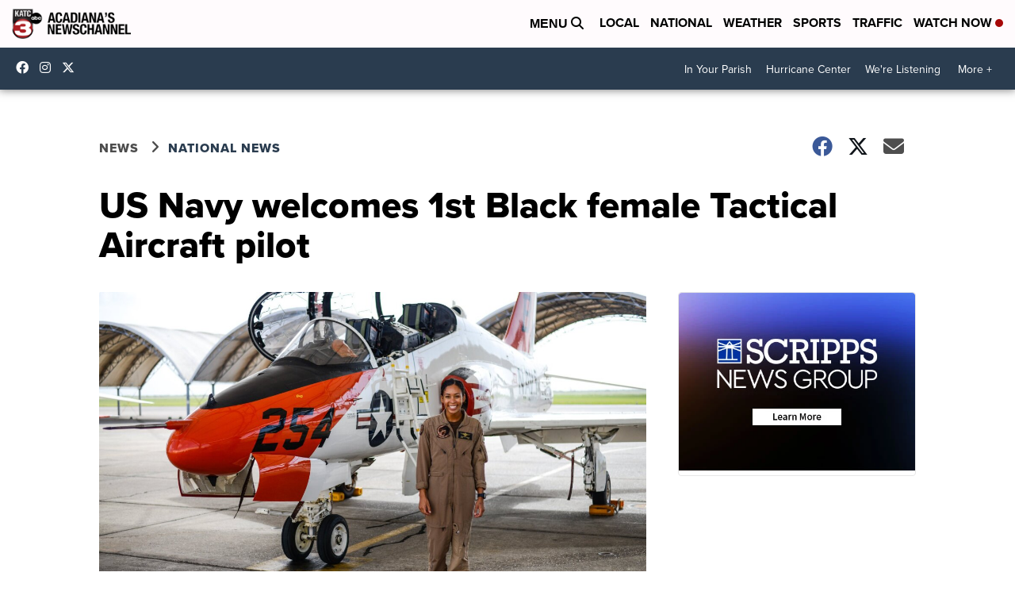

--- FILE ---
content_type: application/javascript; charset=utf-8
request_url: https://fundingchoicesmessages.google.com/f/AGSKWxU4bMFjuYlixJuxrkkJV3IT0IF2F631IOCcMSeUUM7AWJK2_uwRKXuFiLPL2nPJfJnqEnw5xz0kk2y6nYT5EFOhc3uty9EsHm0OYqdxBk-OjE1jWypW-Ps-5Ybfcblu0qHaREdLlwDniAxgqBjEB68I8bxaryLFKrYrdX0AbF__jtNIr-pbz5PT0zNd/_/left_ad_/cdn.ad./ads300adn2./adspf./JSAdservingSP.
body_size: -1292
content:
window['dd0efe93-dc57-4a91-a4fd-d6a6f975e508'] = true;